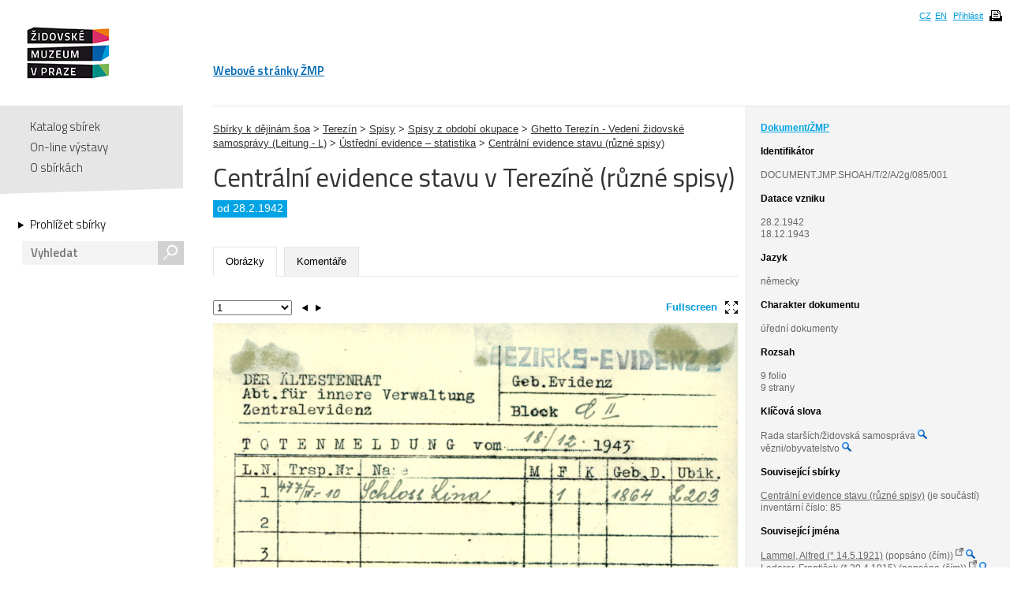

--- FILE ---
content_type: text/html; charset=UTF-8
request_url: https://collections.jewishmuseum.cz/index.php/Detail/Object/Show/object_id/130504
body_size: 6682
content:
<!DOCTYPE html>
<!--[if lt IE 7 ]> <html lang="cs" dir="ltr" class="ie6 ie lang-cs"> <![endif]-->
<!--[if IE 7 ]> <html lang="cs" dir="ltr" class="ie7 ie lang-cs"> <![endif]-->
<!--[if IE 8 ]> <html lang="cs" dir="ltr" class="ie8 ie lang-cs"> <![endif]-->
<!--[if IE 9 ]> <html lang="cs" dir="ltr" class="ie9 lang-cs"> <![endif]-->
<!--[if (gt IE 9)|!(IE)]><!--> <html lang="cs" class="non-ie lang-cs" dir="ltr"> <!--<![endif]-->
<head>
	<title>Jewish Museum Collections</title>
	<meta http-equiv="Content-type" content="text/html; charset=utf-8" />
	<link rel="alternate" type="application/rss+xml" title="Katalog sbírek, RSS" href="/index.php/Feed/recentlyAdded" />
	
    <link href="/themes/jewishmuseum/css/global.css" rel="stylesheet" media="all" type="text/css" />
    <link href="/themes/jewishmuseum/css/bookviewer.css" rel="stylesheet" media="all" type="text/css" />
    <link rel="stylesheet" href="/js/jquery/jquery-tileviewer/jquery.tileviewer.css" type="text/css" media="screen" />
<!--    <script type="text/javascript" src="/js/jquery/jquery.tools.min.js"  /> -->
    <link rel="stylesheet" href="/js/DV/viewer.css" type="text/css" media="screen" />

    <link href="/js/DV/viewer-datauri.css" media="screen" rel="stylesheet" type="text/css" />
    <link href="/js/DV/plain-datauri.css" media="screen" rel="stylesheet" type="text/css" />
    <link href="/js/DV/plain.css" media="screen" rel="stylesheet" type="text/css" />


    <link href="/themes/jewishmuseum/css/print.css" rel="stylesheet" media="print" type="text/css" />
	<link href="/themes/jewishmuseum/css/sets.css" rel="stylesheet" type="text/css" />
	<link rel="stylesheet" href="/js/videojs/video-js.css" type="text/css" media="screen" />
	<link rel="stylesheet" href="/js/jquery/jquery-jplayer/jplayer.blue.monday.css" type="text/css" media="screen" />
    <link href='https://fonts.googleapis.com/css?family=Titillium+Web:400,600,700,300&subset=latin,latin-ext' rel='stylesheet' type='text/css'>
    <!--[if IE]>
    <link rel="stylesheet" type="text/css" href="/themes/jewishmuseum/css/iestyles.css" />
	<![endif]-->
	<script type="text/javascript">
		window.baseUrl = '';
	</script>
<script src='/js/jquery/jquery.js' type='text/javascript'></script>
<script src='/js/jquery/jquery-migrate-1.1.1.js' type='text/javascript'></script>
<script src='/js/jquery/jquery.tooltip.js' type='text/javascript'></script>
<script src='/js/jquery/superfish.js' type='text/javascript'></script>
<script src='/js/jquery/jquery.corner.js' type='text/javascript'></script>
<script src='/js/jquery/hoverIntent.js' type='text/javascript'></script>
<script src='/js/jquery/jquery.dimensions.js' type='text/javascript'></script>
<script src='/js/jquery/jquery.bgiframe.js' type='text/javascript'></script>
<script src='/js/jquery/jquery.json.js' type='text/javascript'></script>
<script src='/js/jquery/jquery.cookie.js' type='text/javascript'></script>
<script src='/js/jquery/jquery.cookiejar.pack.js' type='text/javascript'></script>
<script src='/js/ca/ca.utils.js' type='text/javascript'></script>
<script src='/js/jquery/jquery.jgrowl.min.js' type='text/javascript'></script>
<script src='/js/jquery/jquery.searchlight.js' type='text/javascript'></script>
<script src='/js/videojs/video.js' type='text/javascript'></script>
<link rel='stylesheet' href='/js/videojs/video-js.css' type='text/css' media='screen'/>
<script src='/js/jquery/jquery-ui/jquery-ui-1.9.2.custom.min.js' type='text/javascript'></script>
<link rel='stylesheet' href='/js/jquery/jquery-ui/smoothness/jquery-ui-1.9.2.custom.css' type='text/css' media='screen'/>
<script src='/js/ca/ca.bookreader.js' type='text/javascript'></script>
<script src='/js/DV/viewer.js' type='text/javascript'></script>
<script src='/js/DV/templates.js' type='text/javascript'></script>
<script src='/js/jquery/jquery.mousewheel.js' type='text/javascript'></script>
<script src='/js/jquery/jquery-tileviewer/jquery.tileviewer.js' type='text/javascript'></script>
<script src='/js/jquery/jquery.hotkeys.js' type='text/javascript'></script>
<script src='/js/jquery/jquery.jscrollpane.min.js' type='text/javascript'></script>
<script src='/js/mediaelement/mediaelement-and-player.min.js' type='text/javascript'></script>
<link rel='stylesheet' href='/js/mediaelement/mediaelementplayer.min.css' type='text/css' media='screen'/>
<script src='/js/jquery/jgestures/jgestures.js' type='text/javascript'></script>
<script src='/js/swf/swfobject.js' type='text/javascript'></script>
<script src='/js/jewishmuseum/css3-mediaqueries.js' type='text/javascript'></script>
<script src='/js/jewishmuseum/jquery.lazyload.min.js' type='text/javascript'></script>
<script src='/js/jewishmuseum/jquery.imagesloaded.min.js' type='text/javascript'></script>
<script src='/js/jewishmuseum/cstypo.js' type='text/javascript'></script>
<script src='/js/jewishmuseum/application.js' type='text/javascript'></script>
<script src='https://maps.googleapis.com/maps/api/js?key=AIzaSyBHXtpBh6qPJUb01y5fTjZ_OK4IBdyKBTg' type='text/javascript'></script>
<script src='/js/ca/ca.googlemaps.js' type='text/javascript'></script>
<script src='/js/jquery/jquery.timers-1.2.js' type='text/javascript'></script>
<script src='/js/google/pickonmap.js' type='text/javascript'></script>
<script src='/js/google/markerclusterer.js' type='text/javascript'></script>
<script src='/js/google/geolocationmarker.js' type='text/javascript'></script>
<script src='/js/jquery/jcarousel/lib/jquery.jcarousel.js' type='text/javascript'></script>
<script src='/js/jewishmuseum/bootstrap-tabs.js' type='text/javascript'></script>
<script src='/js/ca/ca.genericpanel.js' type='text/javascript'></script>
<script src='/js/jquery/jquery.tools.min.js' type='text/javascript'></script>
<script src='/js/jquery/jquery.scrollto.min.js' type='text/javascript'></script>
<script src='/js/flowplayer/flowplayer-3.2.6.min.js' type='text/javascript'></script>
<script src='/js/jewishmuseum/application.dragscroll.js' type='text/javascript'></script>
<script src='/js/d3/d3.v2.js' type='text/javascript'></script>
<script src='/js/ca/ca.browsepanel.js' type='text/javascript'></script>
<script src='/js/ca/ca.imagescroller.js' type='text/javascript'></script>
<script src='/js/jquery/jquery.expander.js' type='text/javascript'></script>


<!-- Google tag (gtag.js) -->
<script async src="https://www.googletagmanager.com/gtag/js?id=G-JFH5H2548Q"></script>
<script>
  window.dataLayer = window.dataLayer || [];
  function gtag(){dataLayer.push(arguments);}
  gtag('js', new Date());

  gtag('config', 'G-JFH5H2548Q');
</script>



</head>
<body class="Object Show">
<div id="page-wrap">
	<div id="header">
		<div class="inner">
			<div class="cs" id="logo">
				<a href='/index.php' class='cs_CZ'><img src="/themes/jewishmuseum/graphics/logo-ZMP.png" alt="Katalog sbírek" /></a>			</div>
			<div class="cm">
				<ul id="main-menu">
									<li><a href="https://www.jewishmuseum.cz/aindex.php">Webové stránky ŽMP</a></li>
					<!-- <li class="current"><a href="#">Sbírky</a></li> -->
									</ul>
			</div>
						<div id="header-box">
				<ul>
				<li><a href="/index.php/Splash/Index/lang/cs_CZ" title="čeština">CZ</a></li><li><a href="/index.php/Splash/Index/lang/en_US" title="English">EN</a></li>											<li><a href='/index.php/LoginReg/form'>Přihlásit</a></li>
											<li class="print">
						<span class="print-page ico-print" data-notification="Dokument se připravuje pro tisk, načítají se obrázky. Může to chvíli trvat..."></span>
					</li>
				</ul>
			</div>
		</div>
	</div>
	<div id="main">		<div class="sidebar">
			<div id="navigation">
				<ul class="menu">
					
					<li><a href='/index.php'>Katalog sbírek</a></li>
					<li><a href='/index.php/simpleGallery/Show/Index'>On-line výstavy</a></li>
					<!-- <li><a href='/index.php/Hierarchy/Show/Index'>Hierarchie sbírek</a></li> -->
					<li><a href='/index.php/Splash/About'>O sbírkách</a></li>
				</ul>
				<div class="browse">
					<a href='/index.php/Browse/clearCriteria' class='browse-link'>Prohlížet sbírky<span class="arrow"></span></a>					<div id="search">
												<form name="header_search" action="/index.php/Search/Index" method="get">
							<input type="text" name="search" value="" placeholder="Vyhledat" id="quickSearch" />
							<div class="submit"><input type="submit" value="s" /></div>
						</form>
					</div>
									</div>
			</div>
			<span class="fullscreen-arrow ico-right"></span>
		</div>
		<div class="content">    <script type="text/javascript">
        if (typeof window.titleChanged == 'undefined') {
            window.titleChanged = true;
            document.title = "Centr\u00e1ln\u00ed evidence stavu v Terez\u00edn\u011b (r\u016fzn\u00e9 spisy) | Jewish Museum Collections";
        }
    </script>
    <div id="detail">
                <div id="detail-right">
            <div class="inner">
                <span class="fullscreen-arrow ico-left"></span>
                <div class="type-name">Dokument/ŽMP</div><div style="word-wrap: break-word;"><b class="heading">Identifikátor</b>DOCUMENT.JMP.SHOAH/T/2/A/2g/085/001</div><div class="item-date"><b class="heading">Datace vzniku</b>28.2.1942<br />18.12.1943<br /></div><div class="item-entities"><b class="heading">Jazyk</b>německy</div><div><b class="heading">Charakter dokumentu</b>úřední dokumenty</div><div class='item-entities'><b class='heading'>Rozsah</b>9 folio<br />9 strany<br /></div><div class='item-terms'><b class='heading'>Klíčová slova</b><ul>Rada starších/židovská samospráva <a href='/index.php/Browse/clearAndAddCriteria/facet/term_facet/id/771'><img height="12" width="12" title="Fasetové vyhledávání" src="/themes/jewishmuseum/graphics/magnifier-icon.png"></a><br />vězni/obyvatelstvo <a href='/index.php/Browse/clearAndAddCriteria/facet/term_facet/id/912'><img height="12" width="12" title="Fasetové vyhledávání" src="/themes/jewishmuseum/graphics/magnifier-icon.png"></a><br /></ul></div><div class='unit'><h2><div class='item-type'>Související sbírky</div></h2><br><div id="collection"><div><a href='/index.php/Detail/Collection/Show/collection_id/302'>Centrální evidence stavu (různé spisy)</a> (je součástí)</div>inventární číslo: 85<br /></div></div><!-- end unit -->        <div class="item-entities"><b class='heading'>Související jména            </b>
            <div class="entity-difference"><a href='https://www.holocaust.cz/databaze-obeti/obet/103832/' target='_blank'>Lammel, Alfred (* 14.5.1921)</a> (popsáno (čím)) <sup><img src='/themes/jewishmuseum/graphics/link.png' style='width: 10px; height: 10px;'></sup> <a href='/index.php/Browse/clearAndAddCriteria/facet/people_facet/id/103832'><img height="12" width="12" title="Fasetové vyhledávání" src="/themes/jewishmuseum/graphics/magnifier-icon.png"></a></div><div class="entity-difference"><a href='https://www.holocaust.cz/databaze-obeti/obet/104834/' target='_blank'>Lederer, František (* 30.4.1915)</a> (popsáno (čím)) <sup><img src='/themes/jewishmuseum/graphics/link.png' style='width: 10px; height: 10px;'></sup> <a href='/index.php/Browse/clearAndAddCriteria/facet/people_facet/id/104834'><img height="12" width="12" title="Fasetové vyhledávání" src="/themes/jewishmuseum/graphics/magnifier-icon.png"></a></div><div class="entity-difference"><a href='https://www.holocaust.cz/databaze-obeti/obet/3216/' target='_blank'>Neubauer, Mořic (* 28.6.1899)</a> (popsáno (čím)) <sup><img src='/themes/jewishmuseum/graphics/link.png' style='width: 10px; height: 10px;'></sup> <a href='/index.php/Browse/clearAndAddCriteria/facet/people_facet/id/3216'><img height="12" width="12" title="Fasetové vyhledávání" src="/themes/jewishmuseum/graphics/magnifier-icon.png"></a></div><div class="entity-difference"><a href='https://www.holocaust.cz/databaze-obeti/obet/116336/' target='_blank'>Quittner, Leo (* 19.8.1914)</a> (popsáno (čím)) <sup><img src='/themes/jewishmuseum/graphics/link.png' style='width: 10px; height: 10px;'></sup> <a href='/index.php/Browse/clearAndAddCriteria/facet/people_facet/id/116336'><img height="12" width="12" title="Fasetové vyhledávání" src="/themes/jewishmuseum/graphics/magnifier-icon.png"></a></div><div class="entity-difference"><a href='https://www.holocaust.cz/databaze-obeti/obet/78593/' target='_blank'>Bondyová, Bedřiška (* 30.5.1910)</a> (popsáno (čím)) <sup><img src='/themes/jewishmuseum/graphics/link.png' style='width: 10px; height: 10px;'></sup> <a href='/index.php/Browse/clearAndAddCriteria/facet/people_facet/id/78593'><img height="12" width="12" title="Fasetové vyhledávání" src="/themes/jewishmuseum/graphics/magnifier-icon.png"></a></div><div class="entity-difference"><a href='https://www.holocaust.cz/databaze-obeti/obet/104366/' target='_blank'>Laub, Leo (* 9.4.1912)</a> (popsáno (čím)) <sup><img src='/themes/jewishmuseum/graphics/link.png' style='width: 10px; height: 10px;'></sup> <a href='/index.php/Browse/clearAndAddCriteria/facet/people_facet/id/104366'><img height="12" width="12" title="Fasetové vyhledávání" src="/themes/jewishmuseum/graphics/magnifier-icon.png"></a></div><div class="entity-difference"><a href='https://www.holocaust.cz/databaze-obeti/obet/134684/' target='_blank'>Winterová, Emilie (* 16.12.1889)</a> (popsáno (čím)) <sup><img src='/themes/jewishmuseum/graphics/link.png' style='width: 10px; height: 10px;'></sup> <a href='/index.php/Browse/clearAndAddCriteria/facet/people_facet/id/134684'><img height="12" width="12" title="Fasetové vyhledávání" src="/themes/jewishmuseum/graphics/magnifier-icon.png"></a></div><div class="entity-difference"><a href='https://www.holocaust.cz/databaze-obeti/obet/152061/' target='_blank'>Zacharias-Anhang, Hella (* 22.12.1904)</a> (popsáno (čím)) <sup><img src='/themes/jewishmuseum/graphics/link.png' style='width: 10px; height: 10px;'></sup> <a href='/index.php/Browse/clearAndAddCriteria/facet/people_facet/id/152061'><img height="12" width="12" title="Fasetové vyhledávání" src="/themes/jewishmuseum/graphics/magnifier-icon.png"></a></div><div class="entity-difference"><a href='https://www.holocaust.cz/databaze-obeti/obet/31221/' target='_blank'>Schloss, Lina (* 7.11.1864)</a> (popsáno (čím)) <sup><img src='/themes/jewishmuseum/graphics/link.png' style='width: 10px; height: 10px;'></sup> <a href='/index.php/Browse/clearAndAddCriteria/facet/people_facet/id/31221'><img height="12" width="12" title="Fasetové vyhledávání" src="/themes/jewishmuseum/graphics/magnifier-icon.png"></a></div>        </div>
    <div class="organisations"><b class="heading">Související organizace</b><a href='/index.php/Detail/Entity/Show/entity_id/179512'>Zentralevidenz</a> (popsáno (čím))<br /><a href='/index.php/Detail/Entity/Show/entity_id/179582'>Zentralstand</a> (popsáno (čím))<br /></div>    <div class="item-entities">
        <b class='heading'>Související místa</b>
        Terezín (popisuje) <a href='/index.php/Browse/clearAndAddCriteria/facet/place_facet/id/6354'><img height="12" width="12" title="Fasetové vyhledávání" src="/themes/jewishmuseum/graphics/magnifier-icon.png"></a><br />Mädchenheim/L 410 (popisuje) <a href='/index.php/Browse/clearAndAddCriteria/facet/place_facet/id/28512'><img height="12" width="12" title="Fasetové vyhledávání" src="/themes/jewishmuseum/graphics/magnifier-icon.png"></a><br />L 203/Bahnhofstrasse 3 (popisuje) <a href='/index.php/Browse/clearAndAddCriteria/facet/place_facet/id/28577'><img height="12" width="12" title="Fasetové vyhledávání" src="/themes/jewishmuseum/graphics/magnifier-icon.png"></a><br />Q 321/Badhausgasse 21 (popisuje) <a href='/index.php/Browse/clearAndAddCriteria/facet/place_facet/id/28576'><img height="12" width="12" title="Fasetové vyhledávání" src="/themes/jewishmuseum/graphics/magnifier-icon.png"></a><br />Q 309/Badhausgasse 9 (popisuje) <a href='/index.php/Browse/clearAndAddCriteria/facet/place_facet/id/28575'><img height="12" width="12" title="Fasetové vyhledávání" src="/themes/jewishmuseum/graphics/magnifier-icon.png"></a><br />Magdeburger Kaserne/B V (popisuje) <a href='/index.php/Browse/clearAndAddCriteria/facet/place_facet/id/28496'><img height="12" width="12" title="Fasetové vyhledávání" src="/themes/jewishmuseum/graphics/magnifier-icon.png"></a>    </div>
<div class='item-map'><div style='width:200px; height:150px' id='map'> </div>

<script type='text/javascript'>
	var caMap_map;
	var GeoMarker_map;
jQuery(document).ready(function() {
	caMap_map = caUI.initGoogleMap({id: 'map', mapType: 'terrain', zoomControl: true, navigationControl: true , mapTypeControl: false, scaleControl: false});
	var caMap_map_markers = [];
	var caMap_map_current_marker = -1;
/*
		var styles = [
		  {
			stylers: [

			  { saturation: -100 },

			]
		  },{
			featureType: 'road',
			elementType: 'geometry',
			stylers: [
			  { lightness: 100 },
			  { visibility: 'simplified' }
			]
		  }
		];
		

			caMap_map.map.setOptions({styles: styles});*/
			var mc_map = new MarkerClusterer(caMap_map.map, [], {maxZoom: 14});
			GeoMarker_map = new GeolocationMarker(caMap_map.map);
			GeoMarker_map.setCircleOptions({ fillColor: 'red', radius: '100', visible: true, map: caMap_map.map});

				var idleMinListener_map = google.maps.event.addListenerOnce(caMap_map.map, 'idle', function() {
					caMap_map.map.setZoom(15);
				});
					var m = caMap_map.makeMarker(50.5109169, 14.1504386, '', '', '', {icon: '/themes/jewishmuseum/graphics/blu-pointer.png'} );
	caMap_map_markers.push(m);
	mc_map.addMarker(m);

				caMap_map.fitBounds(50.5109169,50.5109169,14.1504386,14.1504386);
	});
	function clickroute() { 
		var latLng = GeoMarker_map.getPosition();
		if (typeof latLng === 'undefined' ) {
			document.getElementById('helpDiv').style.display = 'block';
		} else {
			caMap_map.map.panTo(latLng);
		}
	}
</script>
</div>    <div class="item-share">
        <br><a class="addthis_button"
               href="https://www.addthis.com/bookmark.php?v=250&amp;username=xa-4baa59d57fc36521"><img
                src="https://s7.addthis.com/static/btn/v2/lg-share-en.gif" width="125" height="16"
                alt="Bookmark and Share" style="border:0;"/></a>
        <script type="text/javascript"
                src="https://s7.addthis.com/js/250/addthis_widget.js#username=xa-4baa59d57fc36521"></script>
    </div>


            </div>
        </div>

        <div id="detail-left">
            <div class="item" style="padding-top: 20px">
    <a href='/index.php/Detail/Collection/Show/collection_id/2'>Sbírky k dějinám šoa</a> > <a href='/index.php/Detail/Collection/Show/collection_id/5'>Terezín</a> > <a href='/index.php/Detail/Collection/Show/collection_id/91'>Spisy</a> > <a href='/index.php/Detail/Collection/Show/collection_id/92'>Spisy z období okupace</a> > <a href='/index.php/Detail/Collection/Show/collection_id/96'>Ghetto Terezín - Vedení židovské samosprávy (Leitung - L)</a> > <a href='/index.php/Detail/Collection/Show/collection_id/103'>Ústřední evidence – statistika</a> > <a href='/index.php/Detail/Collection/Show/collection_id/302'>Centrální evidence stavu (různé spisy)</a></div>
            <div class="title">
                <h1>
                    Centrální evidence stavu v Terezíně (různé spisy)                </h1>
                <a href='/index.php' class='logo-small cs_CZ'>Katalog sbírek</a><div class="div-border"><span>od 28.2.1942</span></div>
            </div>

            <ul class="tabs">
                                <li class="active"><a href="#tab-images">Obrázky</a></li><li><a href="#tab-comments">Komentáře</a></li>            </ul>

            <div class="tab-content">
                <div id="tab-images" class="active">
    <div id="detail-left-pagination">
        <span id="fullscreen-toggle">Fullscreen<span class="ico-fullscreen"></span></span>
        <div class="clear"></div>
    </div>
    <ul>
        <li data-id="135659"><div class="small"><img data-ratio="0.7011" src="/themes/jewishmuseum/graphics/placeholder.png" class="scroll-lazyload" data-original='https://collections.jewishmuseum.cz/media/zmarch/images/1/3/5/6/66641_ca_object_representations_media_135659_large.jpg' width='800' height='1141' /><div class="watermark"><img src="/themes/jewishmuseum/graphics/vodoznak-cz.png" alt="JMP Watermark" /></div></div><div class="big"><img data-ratio="0.7013" src="/themes/jewishmuseum/graphics/placeholder.png" class="scroll-lazyload" data-original='https://collections.jewishmuseum.cz/media/zmarch/images/1/3/5/6/54704_ca_object_representations_media_135659_fullscreen.jpg' width='1052' height='1500' /><div class="watermark"><img src="/themes/jewishmuseum/graphics/vodoznak-cz.png" alt="JMP Watermark" /></div></div></li>            <li data-id="135660"><div class="small"><img data-ratio="1.4085" src="/themes/jewishmuseum/graphics/placeholder.png" class="scroll-lazyload" data-original='https://collections.jewishmuseum.cz/media/zmarch/images/1/3/5/6/72289_ca_object_representations_media_135660_large.jpg' width='800' height='568' /><div class="watermark"><img src="/themes/jewishmuseum/graphics/vodoznak-cz.png" alt="JMP Watermark" /></div></div><div class="big"><img data-ratio="1.4085" src="/themes/jewishmuseum/graphics/placeholder.png" class="scroll-lazyload" data-original='https://collections.jewishmuseum.cz/media/zmarch/images/1/3/5/6/17035_ca_object_representations_media_135660_fullscreen.jpg' width='1100' height='781' /><div class="watermark"><img src="/themes/jewishmuseum/graphics/vodoznak-cz.png" alt="JMP Watermark" /></div></div></li>            <li data-id="135662"><div class="small"><img data-ratio="1.4363" src="/themes/jewishmuseum/graphics/placeholder.png" class="scroll-lazyload" data-original='https://collections.jewishmuseum.cz/media/zmarch/images/1/3/5/6/77294_ca_object_representations_media_135662_large.jpg' width='800' height='557' /><div class="watermark"><img src="/themes/jewishmuseum/graphics/vodoznak-cz.png" alt="JMP Watermark" /></div></div><div class="big"><img data-ratio="1.436" src="/themes/jewishmuseum/graphics/placeholder.png" class="scroll-lazyload" data-original='https://collections.jewishmuseum.cz/media/zmarch/images/1/3/5/6/89862_ca_object_representations_media_135662_fullscreen.jpg' width='1100' height='766' /><div class="watermark"><img src="/themes/jewishmuseum/graphics/vodoznak-cz.png" alt="JMP Watermark" /></div></div></li>            <li data-id="135664"><div class="small"><img data-ratio="1.4414" src="/themes/jewishmuseum/graphics/placeholder.png" class="scroll-lazyload" data-original='https://collections.jewishmuseum.cz/media/zmarch/images/1/3/5/6/31448_ca_object_representations_media_135664_large.jpg' width='800' height='555' /><div class="watermark"><img src="/themes/jewishmuseum/graphics/vodoznak-cz.png" alt="JMP Watermark" /></div></div><div class="big"><img data-ratio="1.4417" src="/themes/jewishmuseum/graphics/placeholder.png" class="scroll-lazyload" data-original='https://collections.jewishmuseum.cz/media/zmarch/images/1/3/5/6/19774_ca_object_representations_media_135664_fullscreen.jpg' width='1100' height='763' /><div class="watermark"><img src="/themes/jewishmuseum/graphics/vodoznak-cz.png" alt="JMP Watermark" /></div></div></li>            <li data-id="135666"><div class="small"><img data-ratio="1.4981" src="/themes/jewishmuseum/graphics/placeholder.png" class="scroll-lazyload" data-original='https://collections.jewishmuseum.cz/media/zmarch/images/1/3/5/6/59554_ca_object_representations_media_135666_large.jpg' width='800' height='534' /><div class="watermark"><img src="/themes/jewishmuseum/graphics/vodoznak-cz.png" alt="JMP Watermark" /></div></div><div class="big"><img data-ratio="1.4986" src="/themes/jewishmuseum/graphics/placeholder.png" class="scroll-lazyload" data-original='https://collections.jewishmuseum.cz/media/zmarch/images/1/3/5/6/30943_ca_object_representations_media_135666_fullscreen.jpg' width='1100' height='734' /><div class="watermark"><img src="/themes/jewishmuseum/graphics/vodoznak-cz.png" alt="JMP Watermark" /></div></div></li>            <li data-id="135668"><div class="small"><img data-ratio="1.406" src="/themes/jewishmuseum/graphics/placeholder.png" class="scroll-lazyload" data-original='https://collections.jewishmuseum.cz/media/zmarch/images/1/3/5/6/96227_ca_object_representations_media_135668_large.jpg' width='800' height='569' /><div class="watermark"><img src="/themes/jewishmuseum/graphics/vodoznak-cz.png" alt="JMP Watermark" /></div></div><div class="big"><img data-ratio="1.4066" src="/themes/jewishmuseum/graphics/placeholder.png" class="scroll-lazyload" data-original='https://collections.jewishmuseum.cz/media/zmarch/images/1/3/5/6/64050_ca_object_representations_media_135668_fullscreen.jpg' width='1100' height='782' /><div class="watermark"><img src="/themes/jewishmuseum/graphics/vodoznak-cz.png" alt="JMP Watermark" /></div></div></li>            <li data-id="135670"><div class="small"><img data-ratio="1.3986" src="/themes/jewishmuseum/graphics/placeholder.png" class="scroll-lazyload" data-original='https://collections.jewishmuseum.cz/media/zmarch/images/1/3/5/6/99965_ca_object_representations_media_135670_large.jpg' width='800' height='572' /><div class="watermark"><img src="/themes/jewishmuseum/graphics/vodoznak-cz.png" alt="JMP Watermark" /></div></div><div class="big"><img data-ratio="1.3995" src="/themes/jewishmuseum/graphics/placeholder.png" class="scroll-lazyload" data-original='https://collections.jewishmuseum.cz/media/zmarch/images/1/3/5/6/60286_ca_object_representations_media_135670_fullscreen.jpg' width='1100' height='786' /><div class="watermark"><img src="/themes/jewishmuseum/graphics/vodoznak-cz.png" alt="JMP Watermark" /></div></div></li>            <li data-id="135672"><div class="small"><img data-ratio="1.4035" src="/themes/jewishmuseum/graphics/placeholder.png" class="scroll-lazyload" data-original='https://collections.jewishmuseum.cz/media/zmarch/images/1/3/5/6/48407_ca_object_representations_media_135672_large.jpg' width='800' height='570' /><div class="watermark"><img src="/themes/jewishmuseum/graphics/vodoznak-cz.png" alt="JMP Watermark" /></div></div><div class="big"><img data-ratio="1.4031" src="/themes/jewishmuseum/graphics/placeholder.png" class="scroll-lazyload" data-original='https://collections.jewishmuseum.cz/media/zmarch/images/1/3/5/6/47182_ca_object_representations_media_135672_fullscreen.jpg' width='1100' height='784' /><div class="watermark"><img src="/themes/jewishmuseum/graphics/vodoznak-cz.png" alt="JMP Watermark" /></div></div></li>            <li data-id="135674"><div class="small"><img data-ratio="1.626" src="/themes/jewishmuseum/graphics/placeholder.png" class="scroll-lazyload" data-original='https://collections.jewishmuseum.cz/media/zmarch/images/1/3/5/6/30054_ca_object_representations_media_135674_large.jpg' width='800' height='492' /><div class="watermark"><img src="/themes/jewishmuseum/graphics/vodoznak-cz.png" alt="JMP Watermark" /></div></div><div class="big"><img data-ratio="1.6272" src="/themes/jewishmuseum/graphics/placeholder.png" class="scroll-lazyload" data-original='https://collections.jewishmuseum.cz/media/zmarch/images/1/3/5/6/54752_ca_object_representations_media_135674_fullscreen.jpg' width='1100' height='676' /><div class="watermark"><img src="/themes/jewishmuseum/graphics/vodoznak-cz.png" alt="JMP Watermark" /></div></div></li>            
    </ul>
</div>
			
		<div id="tab-comments">
<p><a href='/index.php/LoginReg/form/site_last_page/ObjectDetail/object_id/130504'>Pro vložení komentáře se přihlaste!</a></p>		
		</div><!-- end objUserData-->
            </div>
                    </div>
        <!--konec detail-left -->
        <span class='Z3988' title='ctx_ver=Z39.88-2004&amp;rft_val_fmt=info%3Aofi%2Ffmt%3Akev%3Amtx%3Abook&amp;rfr_id=info%3Asid%2Fcollections.jewishmuseum.cz%3ACollectiveAccess&amp;rft.genre=bookitem&amp;rft.atitle=Centr%C3%A1ln%C3%AD+evidence+stavu+v+Terez%C3%ADn%C4%9B+%28r%C5%AFzn%C3%A9+spisy%29&amp;rft.btitle=&amp;rft.pub=&amp;rft.place=&amp;rft.spage=&amp;rft.epage=&amp;rft.date='></span>    </div>
</div><!-- end .content -->
</div><!-- end #main -->
<div id="push"></div>

</div>
<div id="footer">
    <div class="inner">
        <ul class="footer-left">
            <li><a href='/index.php/Splash/Contribute' class='ribbon-link'>Doplňte naše sbírky</a></li>
            <li class="contact">Máte-li zájem o digitální kopie materiálů z ŽMP,<br />obraťte se na: <a href="fotoarchiv/jewishmuseum.cz" class="em" data-em="fotoarchiv/jewishmuseum.cz">fotoarchiv/jewishmuseum.cz</a></li>
            <li class="copyright">
                &copy; 2026 Židovské muzeum v Praze<a class="claims-con" href="http://www.claimscon.org/" target="_blank" title="Conference on Jewish Material Claims Against Germany - Claims Conference"><img src="/themes/jewishmuseum/graphics/claims-conference.png" alt="Conference on Jewish Material Claims Against Germany - Claims Conference" /></a>            </li>
        </ul>
        <!--
	<div class="footer-newsletter">
		<label for="newsletter">Přihlašte se k odběru newsletteru:</label>
		<div class="input">
			<input type="text" id="newsletter" placeholder="e-mail" size="30" />
		</div>
	</div> -->
        <div class="footer-share">
            <a href="http://cs-cz.facebook.com/pages/Židovské-muzeum-v-Praze-The-Jewish-Museum-in-Prague/292572604355"
               target="_blank" class="ico"></a>
            <a href='/index.php/Feed/recentlyAdded' class='ico rss' target='_blank'></a>        </div>
                <!-- [0.2739s/13.25M] -->
    </div>
</div><!-- end footer -->

<div id="caMediaPanel">
    <div id="close"><a href="#" onclick="caMediaPanel.hidePanel(); return false;">&nbsp;&nbsp;&nbsp;</a></div>
    <div id="caMediaPanelContentArea" oncontextmenu="return false">

    </div>
</div>


<script type="text/javascript">
    /*
     Set up the "caMediaPanel" panel that will be triggered by links in object detail
     Note that the actual <div>'s implementing the panel are located here in views/pageFormat/pageFooter.php
     */
    var caMediaPanel;
    jQuery(document).ready(function () {
        if (caUI.initPanel) {
            caMediaPanel = caUI.initPanel({
                panelID: 'caMediaPanel', /* DOM ID of the <div> enclosing the panel */
                panelContentID: 'caMediaPanelContentArea', /* DOM ID of the content area <div> in the panel */
                exposeBackgroundColor: '#000', /* color (in hex notation) of background masking out page content; include the leading '#' in the color spec */
                exposeBackgroundOpacity: 0.85, /* opacity of background color masking out page content; 1.0 is opaque */
                panelTransitionSpeed: 200, /* time it takes the panel to fade in/out in milliseconds */
                allowMobileSafariZooming: true,
                mobileSafariViewportTagID: '_msafari_viewport'
            });
        }
    });
</script>
<div id="exposeMask"></div>
</body>
</html>
